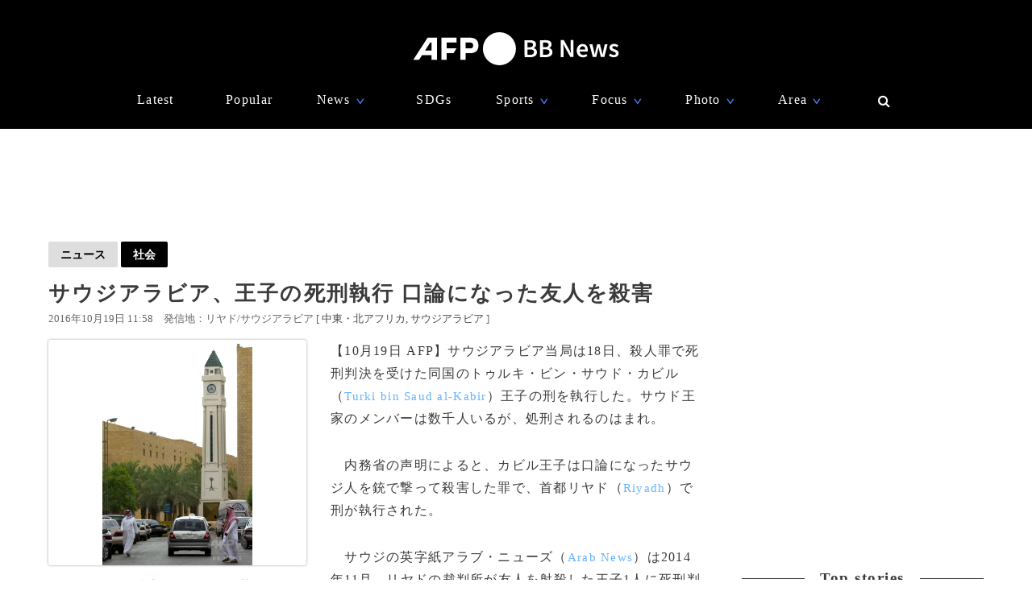

--- FILE ---
content_type: text/html; charset=utf-8
request_url: https://www.google.com/recaptcha/api2/aframe
body_size: 267
content:
<!DOCTYPE HTML><html><head><meta http-equiv="content-type" content="text/html; charset=UTF-8"></head><body><script nonce="yYLhnjv3vmVahkZ2nV3cmQ">/** Anti-fraud and anti-abuse applications only. See google.com/recaptcha */ try{var clients={'sodar':'https://pagead2.googlesyndication.com/pagead/sodar?'};window.addEventListener("message",function(a){try{if(a.source===window.parent){var b=JSON.parse(a.data);var c=clients[b['id']];if(c){var d=document.createElement('img');d.src=c+b['params']+'&rc='+(localStorage.getItem("rc::a")?sessionStorage.getItem("rc::b"):"");window.document.body.appendChild(d);sessionStorage.setItem("rc::e",parseInt(sessionStorage.getItem("rc::e")||0)+1);localStorage.setItem("rc::h",'1769094606175');}}}catch(b){}});window.parent.postMessage("_grecaptcha_ready", "*");}catch(b){}</script></body></html>

--- FILE ---
content_type: application/javascript; charset=utf-8
request_url: https://fundingchoicesmessages.google.com/f/AGSKWxWnB_MjN_8Jz7tKrGWMIa4dANxodBZI-9RAJqaxE3gIaC6J6Kf8skqD1sLi2bhtMai4_xH8sC2czKISdpPeuZTG0tpMUF2ztuozuNMDLsD8_3IIoEKBYbuQufxbmcWFFY8Grqi_F58nLrKDYlWpK4g5dKGGmuLACz9AkCJwOOADyCPRGYungb5P0Kbw/_=336x280;/adiframe__300_250_-billboard-ads//adframemiddle.
body_size: -1289
content:
window['9b86d01a-7527-4aa8-9348-e3f76ff201e6'] = true;